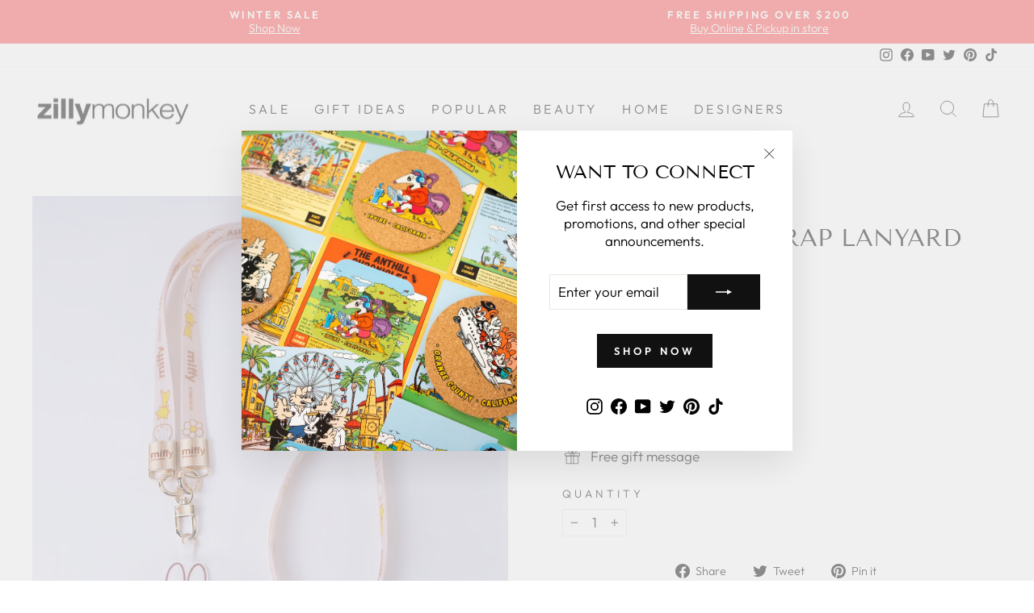

--- FILE ---
content_type: text/html; charset=utf-8
request_url: https://zillymonkey.com/en-fr/tools/tabarnapp-ad/v1_1/default,ruleIds/smart_cart_liquid.ejs?EUR12345905&tabarnapp
body_size: -699
content:

{
"isStaffMember":false,
"now": "2026-01-17 06:08",
"prod_extra":{"0":{}
},
"prod_col": {"0":[]
  },"has_carthook":false,"currency":"USD","money_format":"€{{amount_with_comma_separator}}","money_with_currency_format":"€{{amount_with_comma_separator}} EUR","cbt":"default,ruleIds"
}


--- FILE ---
content_type: text/javascript; charset=utf-8
request_url: https://zillymonkey.com/en-fr/cart.js
body_size: -63
content:
{"token":"hWN7iLVzDElCtkv3BcgxYrmj?key=96649514f46d93f14be6ac1c7d607444","note":"","attributes":{},"original_total_price":0,"total_price":0,"total_discount":0,"total_weight":0.0,"item_count":0,"items":[],"requires_shipping":false,"currency":"EUR","items_subtotal_price":0,"cart_level_discount_applications":[],"discount_codes":[]}

--- FILE ---
content_type: text/javascript; charset=utf-8
request_url: https://zillymonkey.com/en-fr/cart/update.js?_tbn_ignored&tabarnapp
body_size: 473
content:
{"token":"hWN7iLVzDElCtkv3BcgxYrmj?key=96649514f46d93f14be6ac1c7d607444","note":null,"attributes":{},"original_total_price":0,"total_price":0,"total_discount":0,"total_weight":0.0,"item_count":0,"items":[],"requires_shipping":false,"currency":"EUR","items_subtotal_price":0,"cart_level_discount_applications":[],"discount_codes":[],"items_changelog":{"added":[]}}